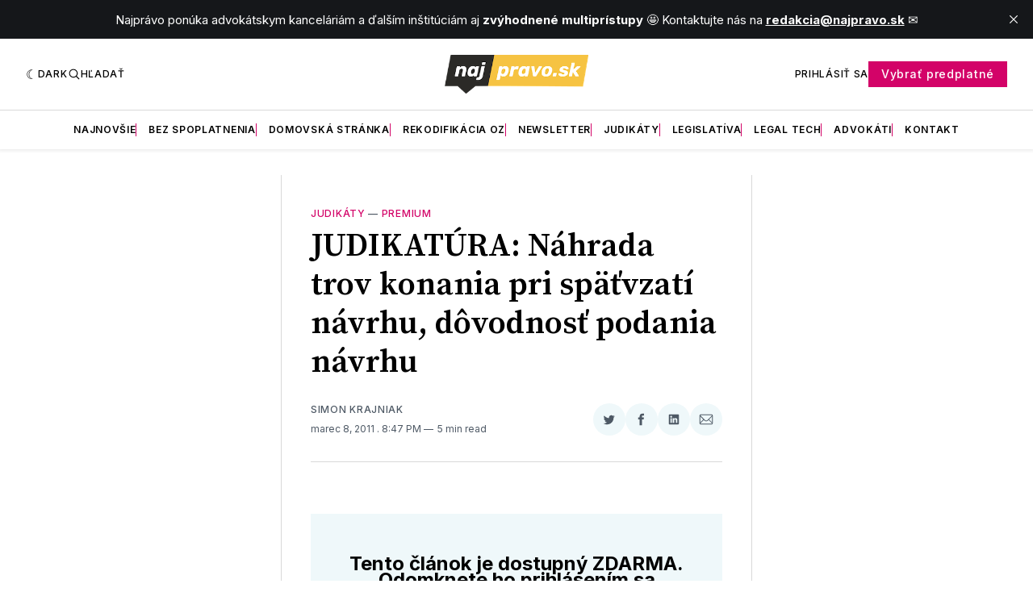

--- FILE ---
content_type: text/html; charset=utf-8
request_url: https://www.google.com/recaptcha/api2/aframe
body_size: 114
content:
<!DOCTYPE HTML><html><head><meta http-equiv="content-type" content="text/html; charset=UTF-8"></head><body><script nonce="8NzMg93heGC1WLrHenwMfQ">/** Anti-fraud and anti-abuse applications only. See google.com/recaptcha */ try{var clients={'sodar':'https://pagead2.googlesyndication.com/pagead/sodar?'};window.addEventListener("message",function(a){try{if(a.source===window.parent){var b=JSON.parse(a.data);var c=clients[b['id']];if(c){var d=document.createElement('img');d.src=c+b['params']+'&rc='+(localStorage.getItem("rc::a")?sessionStorage.getItem("rc::b"):"");window.document.body.appendChild(d);sessionStorage.setItem("rc::e",parseInt(sessionStorage.getItem("rc::e")||0)+1);localStorage.setItem("rc::h",'1769245984198');}}}catch(b){}});window.parent.postMessage("_grecaptcha_ready", "*");}catch(b){}</script></body></html>

--- FILE ---
content_type: application/javascript; charset=utf-8
request_url: https://fundingchoicesmessages.google.com/f/AGSKWxXk-_zlQcm06m8udmGiIiR2pVbLr5txscGNKKJLhV7OWsbH_87wuaxDC0IEgZCPB0xLIa4Kc_j8Vkb18u8lNoOj--C5JtLb2XJMiO9Nx42wN8ltW0Xbx6SKXUeAEb4BUz7IrhIjWP2RodxUDXDg_zsp-1WF0Pcq1UokByhZdUxGiLkt7_kBMX9ifnp5/_?adformat=/ads.aspx_ads.html/adsserver./ads2.
body_size: -1288
content:
window['69379a48-bb3b-4dff-821e-529012a5e056'] = true;